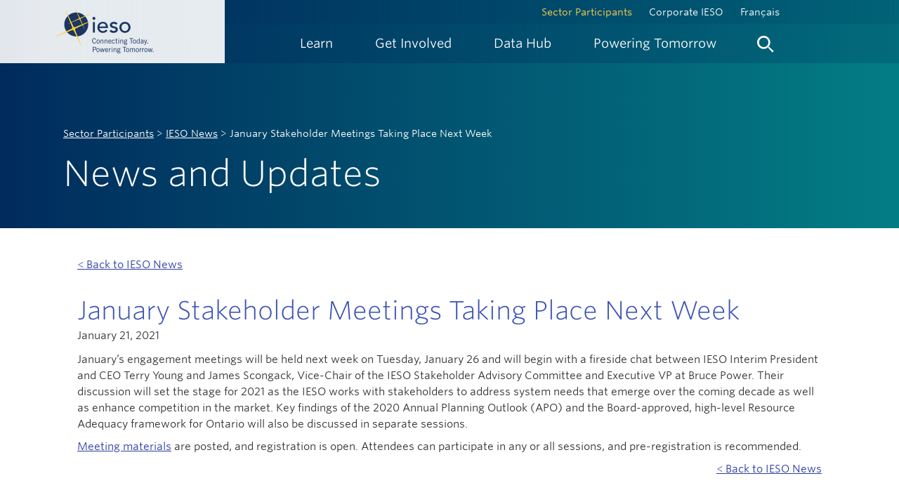

--- FILE ---
content_type: text/html; charset=utf-8
request_url: https://ieso.ca/en/Sector-Participants/IESO-News/2021/01/January-Stakeholder-Meetings-Taking-Place-Next-Week
body_size: 41356
content:

<!DOCTYPE html>



<html lang="en">

<head>
    <meta charset="utf-8">
    <meta http-equiv="X-UA-Compatible" content="IE=edge">
    <meta name="viewport" content="width=device-width, initial-scale=1.0">
    <link rel="shortcut icon" href="/assets/ieso/img/iesoLogo.ico" type="image/x-icon" />
    

        <title>January Stakeholder Meetings Taking Place Next Week</title>
        <meta name="description" content="" />
        <meta name="keywords" content="" />

    <!-- Google Code would go here -->
    <script type="text/javascript">
        //<![CDATA[
        /**/
        (function () {
            var sz = document.createElement('script'); sz.type = 'text/javascript'; sz.async = true;
            sz.src = '//siteimproveanalytics.com/js/siteanalyze_81061.js';
            var s = document.getElementsByTagName('script')[0]; s.parentNode.insertBefore(sz, s);
        })();
        /**/
        //]]></script>

    <meta name="google-site-verification" content="EzwpmD1lQRO98vCgIbZH_oleOZzDxYLzpMyERusrwso" />
    <!-- Google Tag Manager -->
    <script>
        (function (w, d, s, l, i) {
            w[l] = w[l] || []; w[l].push({
                'gtm.start':
                    new Date().getTime(), event: 'gtm.js'
            }); var f = d.getElementsByTagName(s)[0],
                j = d.createElement(s), dl = l != 'dataLayer' ? '&l=' + l : ''; j.async = true; j.src =
                    'https://www.googletagmanager.com/gtm.js?id=' + i + dl; f.parentNode.insertBefore(j, f);
        })(window, document, 'script', 'dataLayer', 'GTM-MH54LR7');</script>
    <!-- End Google Tag Manager -->


    
    
    
    
    
    
    
    

    <!-- HTML5 shim and Respond.js IE8 support of HTML5 elements and media queries -->
    <!--[if lt IE 9]>
        <script src="/assets/bootstrap/libs/html5shiv.js"></script>
        <script src="/assets/bootstrap/libs/respond.min.js"></script>
    <![endif]-->
    
    <link href="/assets/bootstrap/rtestylesheet.css" rel="stylesheet" type="text/css" />
    <link href="/bundles/ieso/css?v=xfXmPKPp8v39JdO5KIMPby60B3Yw7ih4Eq8ISrLINtI1" rel="stylesheet"/>



    


    <script src="/bundles/ieso/jquery?v=X-3mTHNrEvSuM4DsO8U_OH0qSFUYxORSFOY6o12p8QE1"></script>




</head>

<body class="ieso-linear-gradient ">
    <!-- Skip links for screen readers -->

    <a class="sr-only" title="Skip main navigation links" href="#maincontent">Skip Links</a>

    
    

    


<div class="contentblock ">


    
<header id="ieso-header">
	<a href="#ieso-page-content" class="skip">Skip to content</a>
	<div id="ieso-header-container">
        <div id="ieso-header-left">          

                    <a title="Home" href="/" class="ieso-logo">
                        <img src="/-/media/Images/IESO/Logo/ieso-logo-lrg.png?la=en&amp;h=180&amp;w=340&amp;hash=6F2D0AFE2CDEABD45F3C49AE01B956C6" alt="IESO Connecting Today. Powering Tomorrow." />
                    </a>

        </div>
		<div id="ieso-nav-mobile">
			<!-- main nav controls for mobile -->
			<a href="#menu" title="Menu" class="ieso-mobile-link">
				<span class="ieso-nav-item">Menu</span>
			</a>
			<a href="#search" title="Search" class="ieso-mobile-link">
				<span class="ieso-nav-search">
					<img src="/assets/ieso/img/icons/icon_search.svg" alt="Search">
				</span>
			</a>
			<div class="ieso-nav-close clearfix">
				<!-- sub nav controls for mobile -->
				<a href="#back" title="Back" class="ieso-nav-back">Back</a>
				<a href="#close" class="ieso-close" title="close">
					<img src="/assets/ieso/img/icons/icon_close.svg" alt="close">
				</a>
			</div>
		</div>
		<div id="ieso-header-right">
			

<div id="ieso-nav-top" class="clearfix">
    <div class="ieso-top-links">
            <a class="active" href="/Sector-Participants">Sector Participants</a>
            <a class="" href="/Corporate-IESO">Corporate IESO</a>
            <a class="" href="/francais"> Fran&#231;ais</a>
    </div>
</div>

			

<nav id="ieso-navigation" class="clearfix">
    <ul id="ieso-main-navigation" role="menubar">
                <li role="menuitem" class=" ">

                    <a href="javascript:void(0);" title="Learn" class="ieso-nav-link">
                        <span class="ieso-nav-item">Learn</span>
                    </a>

                        <div class="ieso-nav">
                            <div class="ieso-nav-content">
                                <div class="container">
                                    <div class="row">
                                        <div class="col-md-6">
                                                <div class="ieso-nav-head">
                                                    <span class="nav-heading">Learn</span>
                                                </div>
                                        </div>
                                        <div class="col-md-6">
                                            <div class="ieso-nav-close">
                                                <a href="#" class="ieso-close" title="close"><img src="/assets/ieso/img/icons/icon_close.svg" alt="close"></a>
                                            </div>
                                        </div>
                                    </div>
                                    <div class="row">
                                        <div class="col-md-12">
                                            <div class="ieso-nav-body">


                                                <ul class="ieso-nav-list">

                                                                <li>

                                                                        <a href="" class="ieso-nav-lead">


                                                                            About the IESO

                                                                        </a>


                                                                            <a href="/Learn/About-the-IESO/Managing-the-Power-System">
Managing the Power System                                                                            </a>
                                                                            <a href="/Learn/About-the-IESO/Overseeing-the-Electricity-Market">
Overseeing the Electricity Market                                                                            </a>
                                                                            <a href="/Learn/About-the-IESO/Planning-for-the-Future">
Planning for the Future                                                                            </a>
                                                                            <a href="/Learn/About-the-IESO/Engaging-Communities">
Engaging Communities                                                                            </a>
                                                                            <a href="/Learn/About-the-IESO/Working-with-Our-Sector-Partners">
Working with Our Sector Partners                                                                            </a>


                                                                </li>
                                                                <li>

                                                                        <a href="" class="ieso-nav-lead">


                                                                            Ontario&#39;s Electricity Grid

                                                                        </a>


                                                                            <a href="/Learn/Ontario-Electricity-Grid/Supply-Mix-and-Generation">
Supply Mix and Generation                                                                            </a>
                                                                            <a href="/Learn/Ontario-Electricity-Grid/Distributed-Energy-Resources">
Distributed Energy Resources                                                                            </a>
                                                                            <a href="/Learn/Ontario-Electricity-Grid/Imports-and-Exports">
Imports and Exports                                                                            </a>
                                                                            <a href="/Learn/Ontario-Electricity-Grid/Energy-Efficiency">
Energy Efficiency                                                                            </a>
                                                                            <a href="/Learn/Ontario-Electricity-Grid/Demand-Response">
Demand Response                                                                            </a>
                                                                            <a href="/Learn/Ontario-Electricity-Grid/Energy-Storage">
Energy Storage                                                                            </a>
                                                                            <a href="/Learn/Ontario-Electricity-Grid/Hydrogen">
Hydrogen                                                                            </a>
                                                                            <a href="/Learn/Ontario-Electricity-Grid/Cyber-Security">
Cyber Security                                                                            </a>


                                                                </li>
                                                                <li>

                                                                        <a href="" class="ieso-nav-lead">


                                                                            The Evolving Grid

                                                                        </a>


                                                                            <a href="/Learn/The-Evolving-Grid/Securing-New-Energy-Supply">
Securing New Energy Supply                                                                            </a>
                                                                            <a href="/Learn/The-Evolving-Grid/Planning-the-Electricity-System">
Planning the Electricity System                                                                            </a>
                                                                            <a href="/Learn/The-Evolving-Grid/Decarbonizing-the-Electricity-Sector">
Decarbonizing the Electricity Sector                                                                            </a>
                                                                            <a href="/Learn/The-Evolving-Grid/Decarbonizing-Ontario-Economy">
Decarbonizing Ontario&#39;s Economy                                                                            </a>


                                                                </li>
                                                                <li>

                                                                        <a href="" class="ieso-nav-lead">


                                                                            Electricity Pricing Explained

                                                                        </a>


                                                                            <a href="/Learn/Electricity-Pricing-Explained/The-Value-of-Electricity-Markets">
The Value of Electricity Markets                                                                            </a>
                                                                            <a href="/Learn/Electricity-Pricing-Explained/The-Ontario-Price">
The Ontario Price                                                                            </a>
                                                                            <a href="/Learn/Electricity-Pricing-Explained/Global-Adjustment">
Global Adjustment                                                                            </a>
                                                                            <a href="/Learn/Electricity-Pricing-Explained/Residents-and-Small-Businesses">
Pricing for Residents and Small Businesses                                                                            </a>
                                                                            <a href="/Learn/Electricity-Pricing-Explained/Medium-and-Large-Businesses">
Pricing for Medium and Large Businesses                                                                            </a>


                                                                </li>
                                                                <li>

                                                                        <a href="" class="ieso-nav-lead">


                                                                            Electricity Facts and Tools

                                                                        </a>


                                                                            <a href="/Learn/Electricity-Facts-and-Tools/Electricity-Facts">
Electricity Facts                                                                            </a>
                                                                            <a href="/Learn/Electricity-Facts-and-Tools/Helpful-Tools">
Helpful Tools                                                                            </a>
                                                                            <a href="/Learn/Electricity-Facts-and-Tools/Electricity-Explained-Video-Series">
Electricity Explained Video Series                                                                            </a>
                                                                            <a href="/Learn/Electricity-Facts-and-Tools/Helpful-Tools/Find-Your-LDC">
Find Your Local Distribution Company                                                                            </a>


                                                                </li>
                                                </ul>

                                            </div>
                                        </div>
                                    </div>
                                </div>
                            </div>
                        </div>

                </li>
                <li role="menuitem" class=" ">

                    <a href="javascript:void(0);" title="Get Involved" class="ieso-nav-link">
                        <span class="ieso-nav-item">Get Involved</span>
                    </a>

                        <div class="ieso-nav">
                            <div class="ieso-nav-content">
                                <div class="container">
                                    <div class="row">
                                        <div class="col-md-6">
                                                <div class="ieso-nav-head">
                                                    <span class="nav-heading">Get Involved</span>
                                                </div>
                                        </div>
                                        <div class="col-md-6">
                                            <div class="ieso-nav-close">
                                                <a href="#" class="ieso-close" title="close"><img src="/assets/ieso/img/icons/icon_close.svg" alt="close"></a>
                                            </div>
                                        </div>
                                    </div>
                                    <div class="row">
                                        <div class="col-md-12">
                                            <div class="ieso-nav-body">


                                                <ul class="ieso-nav-list">

                                                                <li>

                                                                        <a href="/Get-Involved/Energy-Efficiency/Energy-Efficiency-for-Homes" class="ieso-nav-lead">


                                                                            Energy Efficiency for Homes and Business

                                                                                <span class="ieso-callout-sub">
                                                                                    There are many ways to participate in energy efficiency efforts - learn how.
                                                                                </span>
                                                                        </a>




                                                                </li>
                                                                <li>

                                                                        <a href="/Get-Involved/Regional-Planning" class="ieso-nav-lead">


                                                                            Regional Planning

                                                                                <span class="ieso-callout-sub">
                                                                                    Get involved with power planning for your region.
                                                                                </span>
                                                                        </a>




                                                                </li>
                                                                <li>

                                                                        <a href="/Get-Involved/Bulk-Planning" class="ieso-nav-lead">


                                                                            Bulk Planning

                                                                                <span class="ieso-callout-sub">
                                                                                    Investing in energy efficiency provides opportunities beyond energy savings.
                                                                                </span>
                                                                        </a>




                                                                </li>
                                                                <li>

                                                                        <a href="/Get-Involved/Innovation" class="ieso-nav-lead">


                                                                            Innovation

                                                                                <span class="ieso-callout-sub">
                                                                                    Find out what the IESO is doing to enable innovation in support of its mandate.
                                                                                </span>
                                                                        </a>




                                                                </li>
                                                                <li>

                                                                        <a href="/Get-Involved/Indigenous-Relations" class="ieso-nav-lead">


                                                                            Indigenous Relations

                                                                                <span class="ieso-callout-sub">
                                                                                    Indigenous communities are increasingly playing an active role in Ontario's energy sector.
                                                                                </span>
                                                                        </a>




                                                                </li>
                                                                <li>

                                                                        <a href="/Get-Involved/microfit/Overview" class="ieso-nav-lead">


                                                                            microFIT Program

                                                                                <span class="ieso-callout-sub">
                                                                                    Updates and resources for Ontario's microFIT Program are available here.
                                                                                </span>
                                                                        </a>




                                                                </li>
                                                                <li>

                                                                        <a href="/Sector-Participants/Engagement-Initiatives" class="ieso-nav-lead">


                                                                            Stakeholder Engagement

                                                                                <span class="ieso-callout-sub">
                                                                                    Provide input and feedback on proposed changes affecting Ontario's electricity&nbsp;sector.
                                                                                </span>
                                                                        </a>




                                                                </li>
                                                                <li>

                                                                        <a href="/Get-Involved/Community-Engagement" class="ieso-nav-lead">


                                                                            Community Engagement

                                                                                <span class="ieso-callout-sub">
                                                                                    Engaging with communities is an important part of maintaining a reliable electricity supply, now and in the future.
                                                                                </span>
                                                                        </a>




                                                                </li>
                                                                <li>

                                                                        <a href="/Get-Involved/Decarbonization-Hub" class="ieso-nav-lead">


                                                                            Decarbonization Hub

                                                                                <span class="ieso-callout-sub">
                                                                                    Preparing an orderly transition from natural gas generation to other forms of non-emitting supply.
                                                                                </span>
                                                                        </a>




                                                                </li>
                                                </ul>

                                            </div>
                                        </div>
                                    </div>
                                </div>
                            </div>
                        </div>

                </li>
                <li role="menuitem" class=" ">

                    <a href="javascript:void(0);" title="Data Hub" class="ieso-nav-link">
                        <span class="ieso-nav-item">Data Hub</span>
                    </a>

                        <div class="ieso-nav">
                            <div class="ieso-nav-content">
                                <div class="container">
                                    <div class="row">
                                        <div class="col-md-6">
                                                <div class="ieso-nav-head">
                                                    <span class="nav-heading">Data Hub</span>
                                                </div>
                                        </div>
                                        <div class="col-md-6">
                                            <div class="ieso-nav-close">
                                                <a href="#" class="ieso-close" title="close"><img src="/assets/ieso/img/icons/icon_close.svg" alt="close"></a>
                                            </div>
                                        </div>
                                    </div>
                                    <div class="row">
                                        <div class="col-md-12">
                                            <div class="ieso-nav-body">


<div class="row powerdata-megamenu">
<div class="col-md-9">
<a href="/market-data" class="ieso-nav-callout ieso-callout-article">
<span class="ieso-callout-content">
<span class="ieso-callout-heading">Market Data</span>
<span class="ieso-callout-sub">Data and visuals of provincial/local prices for day-ahead and real-time markets, plus provincial/zonal demands.</span>
</span>
</a>
</div>
<div class="col-md-4">
<a href="/power-data" class="ieso-nav-callout ieso-callout-article">
<span class="ieso-callout-heading">Power Data</span>
<span class="ieso-callout-sub">Snapshot of key demand, supply and price information for Ontario. </span>

</a>
</div>
</div>
                                                <ul class="ieso-nav-list">

                                                                <li>

                                                                        <a href="/Power-Data/Data-Directory" class="ieso-nav-lead">


                                                                            Data Directory

                                                                                <span class="ieso-callout-sub">
                                                                                    A collection of all reports provided on the IESO Public Reports site as well as access to historical data.
                                                                                </span>
                                                                        </a>




                                                                </li>
                                                                <li>

                                                                        <a href="/Power-Data/Monthly-Market-Report" class="ieso-nav-lead">


                                                                            Monthly Market Reports

                                                                                <span class="ieso-callout-sub">
                                                                                    Monthly summaries of market activity.
                                                                                </span>
                                                                        </a>




                                                                </li>
                                                                <li>

                                                                        <a href="/Sector-Participants/Settlements/Peak-Tracker" class="ieso-nav-lead">


                                                                            Peak Tracker

                                                                                <span class="ieso-callout-sub">
                                                                                    Follow the Peak Tracker to monitor forecasted Ontario demand for the next 24 hours.
                                                                                </span>
                                                                        </a>




                                                                </li>
                                                                <li>

                                                                        <a href="/Power-Data/Demand-Overview" class="ieso-nav-lead">


                                                                            Demand Overview

                                                                                <span class="ieso-callout-sub">
                                                                                    Read more about Ontario&rsquo;s electricity demand records, forecasts and related real-time reports.
                                                                                </span>
                                                                        </a>




                                                                </li>
                                                                <li>

                                                                        <a href="/Power-Data/Supply-Overview" class="ieso-nav-lead">


                                                                            Supply Overview

                                                                                <span class="ieso-callout-sub">
                                                                                    Get current and historical data for Ontario&rsquo;s transmission and distribution level supply and yearly import/export data.
                                                                                </span>
                                                                        </a>




                                                                </li>
                                                                <li>

                                                                        <a href="/Power-Data/Price-Overview" class="ieso-nav-lead">


                                                                            Price Overview

                                                                                <span class="ieso-callout-sub">
                                                                                    Learn how electricity prices are determined in Ontario&rsquo;s electricity market, including global adjustment rates and time-of-use.
                                                                                </span>
                                                                        </a>




                                                                </li>
                                                </ul>

                                            </div>
                                        </div>
                                    </div>
                                </div>
                            </div>
                        </div>

                </li>
                <li role="menuitem" class=" ">
                    <a href="/powering-tomorrow" title="Powering Tomorrow" class="ieso-nav-link-pt">
                        <span class="ieso-nav-item" onmouseover="this.style.color='#FFD24E'" onMouseOut="this.style.color='#fffffe'">Powering Tomorrow</span>
                    </a>
                </li>
        <li role="menuitem" class="search">
            <a href="#" title="Search" class="ieso-nav-link">
                <span class="ieso-nav-search">
                    <img src="/assets/ieso/img/icons/icon_search.svg" alt="Search">
                </span>
            </a>
            <div class="ieso-nav">
                <div class="ieso-nav-content">
                    <div class="container">
                        <div class="ieso-nav-body">
                            <div class="row">
                                <div class="col-md-6">
                                    &nbsp;
                                </div>
                                <div class="col-md-6">
                                    <div class="ieso-nav-close">
                                        <a href="#" class="ieso-close" title="close"><img src="/assets/ieso/img/icons/icon_close.svg" alt="close"></a>
                                    </div>
                                </div>
                            </div>
                            <div class="row">
                                <div class="col-md-12">
                                    <div class="ieso-search-box">
    
	<label class="label-heading">Search IESO.ca</label>
    <script>
        (function () {
            var cx = '002629981176120676867:kta9nqaj3vo';
            var gcse = document.createElement('script');
            gcse.type = 'text/javascript';
            gcse.async = true;
            gcse.src = 'https://cse.google.com/cse.js?cx=' + cx;
            var s = document.getElementsByTagName('script')[0];
            s.parentNode.insertBefore(gcse, s);
        }
        )();
    </script>

    <gcse:search></gcse:search>

    

</div>
                                </div>
                            </div>
                        </div>
                    </div>
                </div>
            </div>
        </li>
    </ul>
</nav>
		</div>
	</div>

</header>
</div>
    <div id="ieso-page-content">
        
<div class="container">
    <div class="ieso-page-lead">
        <div class="row">
            <div class="col-md-8">
                <div class="ieso-knockout ieso-pad-20">
                    <div id="ieso-breadcrumb" class="">
            <a href="/sector-participants">Sector Participants</a>             <span class="separator"> > </span>             <a href="/sector-participants/ieso-news">IESO News</a>             <span class="separator"> > </span> January Stakeholder Meetings Taking Place Next Week</div>

                        <h1>News and Updates</h1>
                </div>
            </div>
        </div>
    </div>
</div>
<div id="maincontent" class="ieso-wht ">
    <div class="container">
        <div id="ieso-page-well">
            
            
    <div class="ieso-pad-20 ieso-nopad-top ieso-nopad-left">
        <p>
            <a href="/Sector-Participants/IESO-News" class="underline">&lt; Back to IESO News</a>
        </p>
    </div>
<h2 class="ieso-nomrgn">January Stakeholder Meetings Taking Place Next Week</h2>
<p>January 21, 2021</p>
<p style="margin-bottom: 7pt;"><span>January&rsquo;s engagement meetings will be held next week on Tuesday, January 26 and will begin with </span>a fireside chat between IESO Interim President and CEO Terry Young and James Scongack, Vice-Chair of the IESO Stakeholder Advisory Committee and Executive VP at Bruce Power. Their discussion will set the stage for 2021 as the IESO works with stakeholders to address system needs that emerge over the coming decade as well as enhance competition in the market. Key findings of the 2020 Annual Planning Outlook (APO) and the Board-approved, high-level Resource Adequacy framework for Ontario will also be discussed in separate sessions.</p>
<p style="margin-bottom: 7pt;"><a href="/Sector-Participants/Engagement-Initiatives/Engagements/January-2021">Meeting materials</a> are posted, and registration is open. Attendees can participate in any or all sessions, and pre-registration<span> is recommended.<span style="color: #1f497d;"></span></span></p>
    <p class="ieso-align-right">
        <a href="/Sector-Participants/IESO-News" class="underline">&lt; Back to IESO News</a>
    </p>

            
        </div>
    </div>
</div>
    </div>
    


<div class="contentblock ">


    

<footer id="ieso-page-footer" class="">
	<div id="ieso-footer" style="background-image: url('/-/media/images/ieso/footer/footer-landscape.png?la=en&hash=3FF5FDB14C721DBACD72D77B638E4D4AE746599A')">
		<div class="ieso-footer-content">
			<div class="container">
				<div class="row">
					<div class="col-sm-7">
						

<div class="sidebarBlock richText ">
    <style>
    #ieso-footer .iesocustom_footerlinks a:link { text-decoration: underline; background-color: rgb(0, 43, 92); color: rgb( 255,255,255);}
    #ieso-footer .iesocustom_footerlinks a:hover {  text-decoration: none;  }
</style>
<div class="row iesocustom_footerlinks">
<div class="col-xs-6 col-md-4">
<a class="ieso-footer-link" href="/Corporate-IESO/Contact">Contact</a></div>
<div class="col-xs-6 col-md-4">
<a class="ieso-footer-link" href="/Document-Library">Document Library</a></div>
<div class="col-xs-6 col-md-4">
<a rel="noopener noreferrer" target="_blank" href="https://careers.ieso.ca/" class="ieso-footer-link">Careers</a></div>
<div class="col-xs-6 col-md-4">
<a class="ieso-footer-link" href="/Power-Data/Data-Directory" target="_blank">IESO Public Reports</a></div>
<div class="col-xs-6 col-md-4">
<a rel="noopener noreferrer" target="_blank" href="https://www.saveonenergy.ca/" class="ieso-footer-link">SaveOnEnergy.ca</a></div>
<div class="col-xs-6 col-md-4">
<a class="ieso-footer-link" href="/Corporate-IESO/Media/Overview">Media</a></div></div>
</div>
					</div>
					<div class="col-sm-5">
						

<div class="sidebarBlock richText ">
    <a class="ieso-footer-link ieso-subscribe-link" href="/subscribe">Subscribe to News and Updates</a>
<div class="ieso-social">
<a rel="noopener noreferrer" href="https://www.linkedin.com/company/ieso" target="_blank"><img alt="IESO on Linkedin" src="/-/media/Images/IESO/Footer/Social/linkedin.svg" /></a>
&nbsp;
<a rel="noopener noreferrer" href="https://www.instagram.com/ontarioieso/" target="_blank"><img height="20" alt="IESO on Instagram" src="/-/media/Images/IESO/Footer/Social/instagram-logo.svg" /></a>
</div>
</div>
					</div>
				</div>
			</div>
		</div>
		<div class="ieso-footer-bottom">
			<div class="container">
				<div class="row">
					<div class="col-md-7">
						

<div class="sidebarBlock richText ">
    <p><small>Copyright &copy; 2026 Independent Electricity System Operator</small></p>
</div>
					</div>
					<div class="col-md-5">
						

<div class="sidebarBlock richText ">
    <p class="iesocustom_footerlinks"><small><a href="/Terms-of-Use">Terms of Use</a>&nbsp;&nbsp;|&nbsp;&nbsp;<a href="/Privacy">Privacy</a>&nbsp;&nbsp;|&nbsp; &nbsp;<a href="/Corporate-IESO/Corporate-Accountability/Accessibility">Accessibility</a></small></p>
</div>
					</div>
				</div>
			</div>
		</div>
	</div>
</footer>
</div>

    



    <script src="/bundles/ieso/js?v=Mnv78EIuSIqs2LSbTmYKzG88HhdC-q5Lmf8zjse4IwI1"></script>


    <script type="text/javascript">
        _linkedin_partner_id = "1648690";
        window._linkedin_data_partner_ids = window._linkedin_data_partner_ids || [];
        window._linkedin_data_partner_ids.push(_linkedin_partner_id);
    </script>
    <script type="text/javascript">
        (function () {
            var s = document.getElementsByTagName("script")[0];
            var b = document.createElement("script");
            b.type = "text/javascript"; b.async = true;
            b.src = "https://snap.licdn.com/li.lms-analytics/insight.min.js";
            s.parentNode.insertBefore(b, s);
        })();
    </script>
    <noscript>
        <img height="1" width="1" style="display:none;" alt="" src="https://px.ads.linkedin.com/collect/?pid=1648690&fmt=gif" />
    </noscript>

    <!-- Meta Pixel Code -->
    <script>
        !function (f, b, e, v, n, t, s) {
            if (f.fbq) return; n = f.fbq = function () {
                n.callMethod ?
                    n.callMethod.apply(n, arguments) : n.queue.push(arguments)
            };
            if (!f._fbq) f._fbq = n; n.push = n; n.loaded = !0; n.version = '2.0';
            n.queue = []; t = b.createElement(e); t.async = !0;
            t.src = v; s = b.getElementsByTagName(e)[0];
            s.parentNode.insertBefore(t, s)
        }(window, document, 'script',
            'https://connect.facebook.net/en_US/fbevents.js');
        fbq('init', '1498363450647541');
        fbq('track', 'PageView');
    </script>
    <noscript>
        <img alt="meta analytics" height="1" width="1" style="display:none"
             src="https://www.facebook.com/tr?id=1498363450647541&ev=PageView&noscript=1" />
    </noscript>
    <!-- End Meta Pixel Code -->

</body>

</html>

--- FILE ---
content_type: text/css
request_url: https://ieso.ca/assets/bootstrap/rtestylesheet.css
body_size: 187508
content:
@font-face{ font-family: "Source Sans 3"; src: url([data-uri]); font-weight:300; font-style:normal; } @font-face{ font-family: "Source Sans 3"; src: url([data-uri]); font-weight:400; font-style:normal; } @font-face{ font-family: "Source Sans 3"; src: url([data-uri]); font-weight:400; font-style:italic; } @font-face{ font-family: "Source Sans 3"; src: url([data-uri]); font-weight:500; font-style:normal; } @font-face{ font-family: "Source Sans 3"; src: url([data-uri]); font-weight:600; font-style:normal; } 
body { font-family:"Source Sans 3", "Source Sans 3"; font-style:normal; font-weight:400; }
h1, h2, h3, h4, h5, p, li { margin:0 0 0.5em 0; padding:0; font-weight:400; }
h1 { font-size:3.6em; font-weight:100; line-height:1.3em; }
h2 { font-size:2.6em; color:#3B52B2; font-weight:300; line-height:1.3em; }
h3 { margin:0.9em 0 0.9em 0; font-size:2em; line-height:1.4em; font-weight:300; }
h4 { font-size:1.2em; line-height:1.3em; font-weight:normal; }
h4.emphasized { font-size:1.3em; }
h5 { margin:0 0 0.7em 0; }
p { font-size:1.1em; line-height:1.5em; margin:0 0 0.7em 0; }
p.small,
span.small { font-size:0.9em; margin:0 0 0.2em 0; }
p.emphasized { font-size:1.2em; line-height:1.6em; }
p.title { font-size:1.6em; font-style:italic; line-height:1.6em; font-weight:300 !important; }
strong { font-weight:600 !important; }
.ieso-hero-lead p,
.ieso-page-lead p { font-weight:300; }
img.img-responsive {
    height: auto !important;
}
blockquote {
    border-color: #ACE8B6;
    color: #002b5c !important;
    font-size: 1.5em;
    line-height: 1.6em;
    font-style: italic;
}
blockquote footer { margin:2em 0 0.7em 0; font-size:0.7em; line-height:normal; display:block; }
@media (min-width: 300px) {
	blockquote { margin:10px 15px 15px 15px; }
}
@media (min-width: 768px) {
	blockquote { margin:20px 25px 25px 25px; }
}
.ieso-align-right { text-align:right; }
.ieso-align-center { text-align:center; }
.ieso-align-left { text-align:left; }
.ieso-align-right,
.ieso-align-center,
.ieso-align-left { 
	display: block;
}
/* colors */
.orange { color:#e75a00; }
.white, .white:hover { color:#ffffff !important; }
.yellow { color:#ffd24f; }
.grey { color:#333333 !important; }
.teal { color:#1E7D83; }

/* styles */
.underline { text-decoration:underline !important; }
.pre-dispatch { font-style:italic; color:#002b5c !important; }
.actual { color:#002b5c !important; }
/* *************************************
 * LINKS
 * ********************************** */
a { color:#2d3ca3; }
/* external links */
a.external {
	padding:0 22px 0 0;
	background:url('/assets/ieso/img/icons/share.svg') right no-repeat;
	text-decoration:underline;
}
a.ieso-more { margin:0.7em 0 1.4em 0; text-decoration:underline; color:#2d3ca3; display:block; }
	a.ieso-more:after { content:" >"; display: inline-block; margin-left: .4em; }
a.ieso-more-right { margin:0.7em 0 1.4em 0; text-align: right; text-decoration:underline; color:#2d3ca3; display:block; }
	a.ieso-more-right:after { content:" >"; display: inline-block; margin-left: .4em; }
a.ieso-back { margin:0.7em 0 1.4em 0; text-decoration:underline; color:#2d3ca3; display:block; }
	a.ieso-back:before { content:"< "; display: inline-block; margin-right: .4em; }
a.ieso-add-link {
	margin:20px 0px 20px 0px;
	padding:25px 65px 24px 25px;
	border:1px solid #9B9B9B;
	display:block;
	color:#000000;
	text-decoration:none;
	background:url('/assets/ieso/img/background/chevron-lrg.png') right no-repeat;
}
a.ieso-additional {
	padding:0px 0px 0px 20px;
	text-decoration:underline;
	background-image:url('/assets/ieso/img/icons/add.svg');
	background-position:left;
	background-repeat:no-repeat;
	display:block;
}
a.ieso-help {
	margin:0;
	padding:8px 40px 0px 0px;
	text-decoration:underline;
	background-image:url('/assets/ieso/img/icons/icon-help.svg');
	background-repeat:no-repeat;
	background-size:30px 30px;
	/*background-position:right;*/
	display:block;
	float:left;
	min-height:40px;
    background-position: 40px;
    width: 80px;
}
	a.ieso-help:after { font-size:0; display:block; content:" "; clear:both; height:0; line-height:0; visibility:hidden; }
a.ieso-info {
	margin:0;
	padding:8px 40px 0px 0px;
	text-decoration:underline;
	background-image:url('/assets/ieso/img/icons/info.svg');
	background-repeat:no-repeat;
	background-size:30px 30px;
	background-position:right;
	display:block;
	float:left;
	min-height:40px;
}
	a.ieso-info:after { font-size:0; display:block; content:" "; clear:both; height:0; line-height:0; visibility:hidden; }

/* *************************************
 * LISTS
 * ********************************** */
ul li, ol li { margin:0 0 0.7em 0; padding:0 0 0 0.4em; }
li { font-size:1.1em; line-height:1.5em; margin:0 0 0.7em 0; }
ul.ieso-link-list,
ul.ieso-link-list li { margin:0; padding:0; border:0; display:block; list-style:none; }
ul.ieso-link-list { padding:10px 0px 15px 0px; width:100%; }
ul.ieso-link-list:after { font-size:0; display:block; content:" "; clear:both; height:0; line-height:0; visibility:hidden; }
ul.ieso-link-list li { float:left; }
ul.ieso-link-list li a { margin:0 0 0.8em 0 !important; display:block; color:#2d3ca3; text-decoration:underline; }
ul.ieso-link-list li a:after { content:" >"; text-decoration:none; }
ul.ieso-link-list-fw li { width:99% !important; float:none; } /* force full width */
@media (min-width: 300px) {
	ul.ieso-link-list li { width:99%; }
}
@media (min-width: 768px) {
	ul.ieso-link-list li { width:49%; }
}
@media (min-width: 980px) {
	ul.ieso-link-list li { width:33%; }
}
/* *************************************
 * BUTTONS
 * ********************************** */
.ieso-button{
	margin:0.4em;
	padding:0.6em 2em 0.6em 2em;
	border-color:#2C3CA3;
	background-color:#2C3CA3;
	color:#ffffff;
	font-size:1em;
	-webkit-box-shadow: -1px 2px 3px 0px rgba(0,0,0,0.4);
	-moz-box-shadow: -1px 2px 3px 0px rgba(0,0,0,0.4);
	box-shadow: -1px 2px 3px 0px rgba(0,0,0,0.4);


    display: inline-block;    
    font-weight: 400;
    line-height: 1.42857143;
    text-align: center;
    white-space: nowrap;
    vertical-align: middle;    
    touch-action: manipulation;
    cursor: pointer;
    user-select: none;
    background-image: none;
    border: 1px solid transparent;
    border-radius: 4px;
}
    .ieso-button a {
        color: #ffffff !important;
        text-decoration: none !important;
    }

    .ieso-button-next {
	padding:0.6em 3.5em 0.6em 2.5em;
	background-image:url('../img/background/chevron-wht.png');
	background-position:105% 50%;
	background-repeat:no-repeat;
}
.ieso-button-next:hover { background-image:url('../img/background/chevron.png'); }
/* *************************************
 * TABLES
 * ********************************** */
table { margin:20px 0px 40px 0px !important; width:100%; font-family:"Source Sans 3", "Source Sans 3"; }
table thead th {
	font-weight:300;
	padding:1em;
	border-bottom:1px solid #010101;
	font-size:1em;
	vertical-align:top;
}
table tbody td {
	padding:1em;
	border-bottom:1px solid #D7D7D7;
	vertical-align:top;
	background-color:#F4F4F4;
	color:#333333;
	font-size:1em;
	vertical-align:top;
}
table tbody td:nth-child(odd) { background-color:#ffffff; }
table tbody td p { margin:0.3em 0 0.6em 0; color:#000000; line-height:1.6em; }
table tbody td p.small { color:#333333; }
table tbody td a { text-decoration:underline; }
/* no border */
table.ieso-noborder { border: 0; }
.ieso-noborder table thead th,
.ieso-noborder table tbody td { border:0 !important; }
/* no background */
table.ieso-table-nobkg {}
.ieso-table-nobkg table thead th,
.ieso-table-nobkg table tbody td { background:none !important; }
/* horizontal striping */
table.ieso-table-horizontal-striping {}
.ieso-table-horizontal-striping tbody td { background-color: #fff; }
.ieso-table-horizontal-striping tbody tr:nth-child(odd) td { background-color: #f4f4f4; }
/*.ieso-left-callout{
		margin: 10px 20px 10px 0px;
		display: block;
		max-width: 100%;
		height: auto;
}
.ieso-right-callout{
	    margin:10px 0px 10px 20px;
		display: block;
		max-width: 100%;
		height: auto;
}*/
.ieso-left-image{
}
.ieso-right-image{
}

/* SaveOnEnergy Rich Text editor classes: Start */
a.soe-btn-goto,
button.soe-btn-goto,
a.soe-btn-next,
button.soe-btn-next {
	padding:0.5em 3em 0.5em 2em !important;
	background-repeat:no-repeat;
	background-position:calc( 100% - 1.25em ) 50%;
}
a.soe-btn-goto,
button.soe-btn-goto { background-image:url('/assets/soe/img/icons/icon-chevron-right-24_2.svg'); }
a.soe-btn-next,
button.soe-btn-next { background-image:url('/assets/soe/img/icons/icon-arrow-right-24.svg'); }
a.soe-btn-previous,
button.soe-btn-previous {
	padding:0.5em 2em 0.5em 3em !important;
	background-repeat:no-repeat;
	background-position:1.25em 50%;
}
a.soe-btn-previous,
button.soe-btn-previous { background-image:url('/assets/soe/img/icons/icon-arrow-left-24.svg'); }
/* callout link */
a.soe-callout-link,
button.soe-callout-link {
	margin:0;
	margin-bottom:16px;
	border:0;
	font-family: 'Montserrat', sans-serif;
	font-size:1.6em;
	font-weight:700;
	border-radius:5px;
	color:#000000;
	background-color:#009e95;
	background-image:url('/assets/soe/img/icons/icon-chevron-right-32.svg');
	background-repeat:no-repeat;
	display:block;
}
span.soe-step {
	margin:8px 0 8px 0;
	padding:4px 12px 4px 10px;
	border-radius:4px;
	font-size:1.8em;
	font-family:'Barlow Semi Condensed', sans-serif;
	font-weight:500;
	background-color:inherit;
	display:inline-block;
	text-transform:uppercase;
}
a.soe-blue {
	text-decoration: none;
	color: #007398;
	cursor: pointer;
}

a.soe-orange {
	text-decoration: none;
	color: #f26d04;
}

a.ieso-blue {
	text-decoration: underline;
	color: #003366;
}
/* SaveOnEnergy Rich Text editor classes: End */